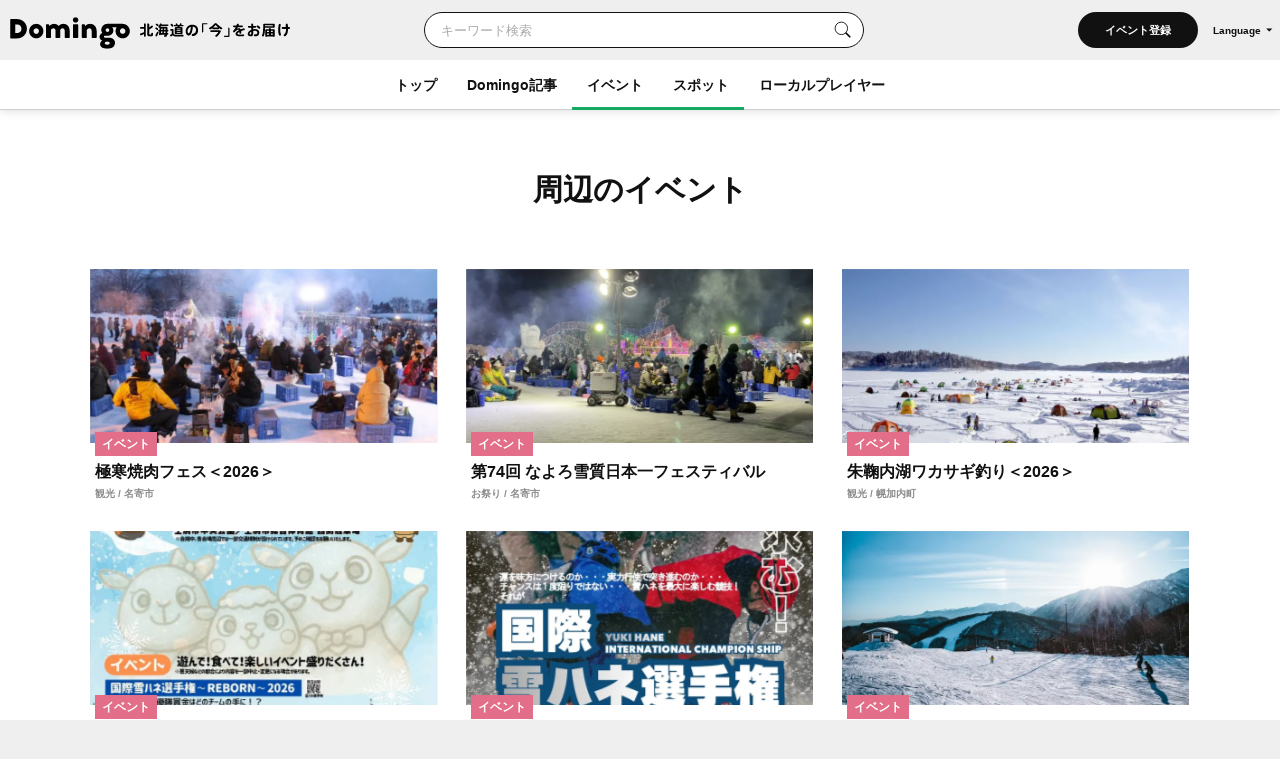

--- FILE ---
content_type: text/html; charset=UTF-8
request_url: https://domingo.ne.jp/spot/surrounding/event/list/1721/1
body_size: 65086
content:
<!DOCTYPE html>
<html lang="ja">

<head>

    <meta name="viewport" content="width=device-width,initial-scale=1">
    <meta charset="utf-8">
    <meta name="description" content="北海道を応援するローカルプロジェクト。市町村公認のDomingoアプリやウェブサイトで北海道の今をお届けします。">
    <meta name="format-detection" content="telephone=no">
    <meta name="csrf-token" content="bQitF6daQ3ARmLTnTxsBfGvhQ2lhdAl10vJeRASj">

                        <title>周辺イベント｜北海道の「今」をお届け Domingo -ドミンゴ-</title>
            
    <meta property="og:type" content="article">
    <meta property="og:title" content="周辺イベント｜北海道の「今」をお届け Domingo -ドミンゴ-">
    <meta property="og:description" content="北海道を応援するローカルプロジェクト。市町村公認のDomingoアプリやウェブサイトで北海道の今をお届けします。">
    <meta property="og:site_name" content="全179市町村公認！北海道の「今」をお届け Domingo -ドミンゴ-">
    <meta property="og:url" content="https://domingo.ne.jp/spot/surrounding/event/list/1721/1">
    <meta property="og:locale" content="ja_JP">
    <meta property="og:image" content="https://domingo.ne.jp/images/og.png" />
    <meta property="og:image:width" content="1080" />
    <meta property="og:image:height" content="720" />
    <meta name="twitter:card" content="summary_large_image" />
    <meta name="twitter:creator" content="@cfm_domingo" />
    <meta name="twitter:site" content="@cfm_domingo" />

    
    
    <link rel="stylesheet" href="https://fonts.googleapis.com/icon?family=Material+Icons">
    <link rel="stylesheet" type="text/css" href="/css/reset.css">
    <link rel="stylesheet" href="https://cdnjs.cloudflare.com/ajax/libs/lity/2.4.1/lity.min.css" integrity="sha512-UiVP2uTd2EwFRqPM4IzVXuSFAzw+Vo84jxICHVbOA1VZFUyr4a6giD9O3uvGPFIuB2p3iTnfDVLnkdY7D/SJJQ==" crossorigin="anonymous" referrerpolicy="no-referrer" />
    <link rel="stylesheet" type="text/css" href="//cdn.jsdelivr.net/npm/slick-carousel@1.8.1/slick/slick.css" />
    <link rel="stylesheet" href="https://ajax.googleapis.com/ajax/libs/jqueryui/1.12.1/themes/smoothness/jquery-ui.css">
    <link rel="stylesheet" type="text/css" href="/css/style.css?202511261614">

    <script src="https://code.jquery.com/jquery-3.5.1.min.js"></script>
    <script src="https://cdnjs.cloudflare.com/ajax/libs/lity/2.4.1/lity.min.js" integrity="sha512-UU0D/t+4/SgJpOeBYkY+lG16MaNF8aqmermRIz8dlmQhOlBnw6iQrnt4Ijty513WB3w+q4JO75IX03lDj6qQNA==" crossorigin="anonymous" referrerpolicy="no-referrer"></script>
    <script type="text/javascript" src="//ajax.aspnetcdn.com/ajax/jQuery/jquery-1.9.1.min.js"></script>
    <script type="text/javascript" src="/js/jquery.uploadThumbs.js"></script>
    <script src="https://ajax.googleapis.com/ajax/libs/jqueryui/1.12.1/jquery-ui.min.js"></script>
    <script src="https://ajax.googleapis.com/ajax/libs/jqueryui/1/i18n/jquery.ui.datepicker-ja.min.js"></script>
    <script type="text/javascript" src="/js/css_browser_selector.js"></script>
    <script type="text/javascript" src="//cdn.jsdelivr.net/npm/slick-carousel@1.8.1/slick/slick.min.js"></script>
    <script type="text/javascript" src="/js/function.js?202511261614"></script>
    <script src="https://cdnjs.cloudflare.com/ajax/libs/bodymovin/5.8.0/lottie.min.js" type="text/javascript"></script>
    <script type="text/javascript" src="//mlb.valuecommerce.com/mylinkbox.js" async></script>
    <script type="text/javascript" src="/js/loading.js?20211224"></script>

    <link rel="shortcut icon" href="/images/favicon.ico" type="image/x-icon">
    <link rel="apple-touch-icon" href="/images/touch-icon.png" sizes="180x180">

    
    
            
        <link rel="canonical" href="https://domingo.ne.jp/spot/surrounding/event/list/1721/1" />
        <link rel="alternate" hreflang="ja" href="https://domingo.ne.jp/spot/surrounding/event/list/1721/1" />
        <link rel="alternate" hreflang="en" href="https://domingo.ne.jp/en/spot/surrounding/event/list/1721/1" />
        <link rel="alternate" hreflang="zh-CN" href="https://domingo.ne.jp/zh-CN/spot/surrounding/event/list/1721/1" />
        <link rel="alternate" hreflang="zh-TW" href="https://domingo.ne.jp/zh-TW/spot/surrounding/event/list/1721/1" />
        <link rel="alternate" hreflang="ko" href="https://domingo.ne.jp/ko/spot/surrounding/event/list/1721/1" />
    
    

    <script>
        $(function () {
            $.datepicker.setDefaults($.datepicker.regional["ja"]);
            $("#date1").datepicker();
            $("#date2").datepicker();
        });
    </script>

    <script>
        $(function () {
            $('#hero_slider').slick({
                autoplay: true,
                autoplaySpeed: 5000,
                centerMode :true,
                variableWidth: true,
                dots: true,
                responsive: [{
                    breakpoint: 561,
                    settings: {
                        centerMode:false,
                        variableWidth:false,
                        arrows: false,
                    }
                }]
            });

            var bnr_dots_flag = true;
            if($('#bnr_slider li').length == 1){
                bnr_dots_flag = false;
            }
            $('#bnr_slider').slick({
                autoplay: false,
                autoplaySpeed: 5000,
                draggable: false,
                slidesToShow: 3,
                arrows: false,
                responsive: [{
                    breakpoint: 561,
                    settings: {
                        autoplay: true,
                        draggable: true,
                        slidesToShow: 1,
                        dots: bnr_dots_flag,
                    }
                }]
            });

            $('#article__hero_slider').slick({
                autoplay: true,
                autoplaySpeed: 5000,
                dots: true,
                arrows: false
            });
        });
    </script>

    
    <script type="text/javascript">
        (function(c,l,a,r,i,t,y){
            c[a]=c[a]||function(){(c[a].q=c[a].q||[]).push(arguments)};
            t=l.createElement(r);t.async=1;t.src="https://www.clarity.ms/tag/"+i;
            y=l.getElementsByTagName(r)[0];y.parentNode.insertBefore(t,y);
        })(window, document, "clarity", "script", "or105tq0yj");
    </script>

    
    <script>(function(w,d,s,l,i){w[l]=w[l]||[];w[l].push({'gtm.start':
                new Date().getTime(),event:'gtm.js'});var f=d.getElementsByTagName(s)[0],
            j=d.createElement(s),dl=l!='dataLayer'?'&l='+l:'';j.async=true;j.src=
            'https://www.googletagmanager.com/gtm.js?id='+i+dl;f.parentNode.insertBefore(j,f);
        })(window,document,'script','dataLayer','GTM-P2P38DM');</script>
    <!-- End Google Tag Manager -->
</head>

<body>


    
    

    <!-- Google Tag Manager (noscript) -->
    <noscript><iframe src="https://www.googletagmanager.com/ns.html?id=GTM-P2P38DM"
                      height="0" width="0" style="display:none;visibility:hidden"></iframe></noscript>
    <!-- End Google Tag Manager (noscript) -->

                        <div id="wrapper" class="app_bnr_none">
            
        <div class="main_cont">


    <header id="header" class="scroll">
        <div class="app_bnr_wrap hide">

            
            <script>
                function DisableButton(obj) {
                    obj.disabled = true;
                    obj.value = '処理中';
                    obj.form.submit();
                }
            </script>

            
            

            
            
        </div>
        <div class="header_inner">
            <div class="header_top">

                <h1 class="header_logo">
                    <a id="button_top" href="/">
                        <img class="pc" src="/images/logo_header_pc.svg" alt="Domingo-ドミンゴ-">
                        <img class="header_catch pc" src="/images/logo_header_catch_.svg" alt="北海道の「今」をお届け">
                        <img class="sp" src="/images/logo_header_.svg" alt="北海道の「今」をお届け Domingo-ドミンゴ-">
                    </a>
                </h1>

                                    <div class="header_top_search">
                                                    <form class="search" action="/key_word" method="get">
                                                        <div class="search_txtarea">
                                    <input id="key_word" type="text" name="word" placeholder="キーワード検索">
                                </div>
                                <div id="key_word_submit" class="search_icon">
                                    <input id="key_word_search" type="submit" value="">
                                </div>
                            </form>
                    </div>

                    <div class="event_btn_area">
                        
                                                                                    <div class="event_btn">
                                    <a id="event_post_btn" href="/sign_in">イベント登録</a>
                                </div>
                                                    
                        
                        
                                                    <div id="header_lang" class="header_lang">
                                <p class="header_lang_btn">Language</p>
                                <ul class="header_lang_menu">
                                    <li><a href="https://domingo.ne.jp/spot/surrounding/event/list/1721/1">日本語</a></li>
                                    <li><a href="https://domingo.ne.jp/en/spot/surrounding/event/list/1721/1">ENGLISH</a></li>
                                    <li><a href="https://domingo.ne.jp/zh-CN/spot/surrounding/event/list/1721/1">中文简体</a></li>
                                    <li><a href="https://domingo.ne.jp/zh-TW/spot/surrounding/event/list/1721/1">中文繁體</a></li>
                                    <li><a href="https://domingo.ne.jp/ko/spot/surrounding/event/list/1721/1">한국어</a></li>
                                </ul>
                            </div>
                                            </div>

                    









                            </div>

            <div id="header_menu">
                <div class="header_menu_cont">
                    <div class="header_nav">
                        <nav>
                            <div class="header_menu_cont_box global_nav_main">
                                <ul class="header_menu_list">
                                    <!-- SPキーワード検索 -->
                                    <li class="header_menu_search sp">
                                                                                    <form class="search" action="/key_word" method="get">
                                                                                        
                                                <div class="search_txtarea">
                                                    <input id="key_word" type="text" name="word" placeholder="キーワード検索">
                                                </div>
                                                <div id="key_word_submit" class="search_icon">
                                                    <input id="key_word_search" type="submit" value="">
                                                </div>
                                            </form>
                                    </li>
                                    <!-- SPキーワード検索ここまで -->
                                    <li class=""><a href="/">トップ</a></li>
                                    <li class="has_submenu">
                                        <a href="/article/list/1">Domingo記事</a>
                                        <div class="header_submenu">
                                            <div class="header_submenu_inner">
                                                <div class="header_submenu_row">
                                                    <div class="header_submenu_group accordion_wrapper">
                                                        <p class="header_submenu_heading accordion_btn">食べる</p>
                                                        <ul class="header_submenu_list accordion_target">
                                                            <li><a href="/article/list/1/unspecified/sweets">スイーツ・パン</a></li>
                                                            <li><a href="/article/list/1/unspecified/ramen">ラーメン</a></li>
                                                            <li><a href="/article/list/1/unspecified/sushi">寿司</a></li>
                                                            <li><a href="/article/list/1/unspecified/curry">カレー</a></li>
                                                            <li><a href="/article/list/1/unspecified/genghiskhan">ジンギスカン</a></li>
                                                            <li><a href="/article/list/1/unspecified/lunch_buffet">ランチ・ビュッフェ</a></li>
                                                            <li><a href="/article/list/1/unspecified/dinner">ディナー</a></li>
                                                            <li><a href="/article/list/1/unspecified/cafe">カフェ</a></li>
                                                        </ul>
                                                    </div>
                                                    <div class="header_submenu_group accordion_wrapper">
                                                        <p class="header_submenu_heading accordion_btn">お出かけ</p>
                                                        <ul class="header_submenu_list accordion_target">
                                                            <li><a href="/article/list/1/unspecified/event-summary-municipalities-category">イベント</a></li>
                                                            <li><a href="/article/list/1/unspecified/favorite-view">素敵な景色</a></li>
                                                            <li><a href="/article/list/1/unspecified/hokkaido-drive">ドライブ</a></li>
                                                            <li><a href="/article/list/1/unspecified/outdoor-camp">アウトドア・キャンプ</a></li>
                                                            <li><a href="/article/list/1/unspecified/experience">体験</a></li>
                                                            <li><a href="/article/list/1/unspecified/cherry-blossom-autumn-leaves">桜・花見・紅葉</a></li>
                                                            <li><a href="/article/list/1/unspecified/ski-snowboard">スキー場・スノーボード</a></li>
                                                            <li><a href="/article/list/1/unspecified/hotsprings-hotels">温泉・ホテル</a></li>
                                                        </ul>
                                                    </div>
                                                    <div class="header_submenu_group accordion_wrapper">
                                                        <p class="header_submenu_heading accordion_btn">暮らし</p>
                                                        <ul class="header_submenu_list accordion_target">
                                                            <li><a href="/article/list/1/unspecified/people">ひと</a></li>
                                                            <li><a href="/article/list/1/unspecified/town">まち</a></li>
                                                            <li><a href="/article/list/1/unspecified/animal">動物・生き物</a></li>
                                                            <li><a href="/article/list/1/unspecified/culture">カルチャー</a></li>
                                                            <li><a href="/article/list/1/unspecified/history">歴史</a></li>
                                                        </ul>
                                                    </div>
                                                </div>
                                                <hr>
                                                <div class="header_submenu_group accordion_wrapper">
                                                    <p class="header_submenu_heading accordion_btn">エリア別</p>
                                                    <ul class="header_submenu_list accordion_target area">
                                                        <li><a href="/article/list/1/sapporo">札幌</a></li>
                                                        <li><a href="/article/list/1/otaru-niseko">小樽・ニセコ</a></li>
                                                        <li><a href="/article/list/1/asahikawa-furano">旭川・富良野</a></li>
                                                        <li><a href="/article/list/1/hakodate-donan">函館・道南</a></li>
                                                        <li><a href="/article/list/1/obihiro-tokachi">帯広・十勝</a></li>
                                                        <li><a href="/article/list/1/ishikari-sorachi">石狩・空知</a></li>
                                                        <li><a href="/article/list/1/tomakomai-muroran-noboribetsu">苫小牧・室蘭・登別</a></li>
                                                        <li><a href="/article/list/1/kushiro-shiretoko">釧路・知床</a></li>
                                                        <li><a href="/article/list/1/abashiri-ohotsuku">網走・オホーツク</a></li>
                                                        <li><a href="/article/list/1/wakkanai-douhoku">稚内・道北</a></li>
                                                        <li><a href="/article/list/1/hidaka-erimo">日高・えりも</a></li>
                                                        <li><a href="/article/list/1/others">その他</a></li>
                                                    </ul>
                                                </div>
                                            </div>
                                        </div>
                                    </li>
                                    <li class="current has_submenu">
                                        <a href="/event_list/1">イベント</a>
                                        <div class="header_submenu">
                                            <div class="header_submenu_inner">
                                                <div class="header_submenu_row">
                                                    <div class="header_submenu_group accordion_wrapper">
                                                        <p class="header_submenu_heading accordion_btn">観光・催し</p>
                                                        <ul class="header_submenu_list accordion_target">
                                                            <li><a href="/event_list_travel/1">観光</a></li>
                                                            <li><a href="/event_list_festival/1">お祭り</a></li>
                                                            <li><a href="/event_list_food_gourmet/1">食・グルメ</a></li>
                                                            <li><a href="/event_list_entertainment/1">エンタメ</a></li>
                                                            <li><a href="/event_list_exhibition/1">展示</a></li>
                                                        </ul>
                                                    </div>
                                                    <div class="header_submenu_group accordion_wrapper">
                                                        <p class="header_submenu_heading accordion_btn">体験・レジャー</p>
                                                        <ul class="header_submenu_list accordion_target">
                                                            <li><a href="/event_list_experience/1">体験</a></li>
                                                            <li><a href="/event_list_sports/1">スポーツ</a></li>
                                                            <li><a href="/event_list_family/1">ファミリー</a></li>
                                                        </ul>
                                                    </div>
                                                    <div class="header_submenu_group accordion_wrapper">
                                                        <p class="header_submenu_heading accordion_btn">暮らし・学び</p>
                                                        <ul class="header_submenu_list accordion_target">
                                                            <li><a href="/event_list_life/1">暮らし</a></li>
                                                            <li><a href="/event_list_business_seminar/1">ビジネス・セミナー</a></li>
                                                        </ul>
                                                    </div>
                                                </div>
                                                <hr>
                                                <div class="header_submenu_group accordion_wrapper">
                                                    <p class="header_submenu_heading accordion_btn">エリア別</p>
                                                    <ul class="header_submenu_list accordion_target area">
                                                        <li><a href="/event_list_sapporo/1">札幌</a></li>
                                                        <li><a href="/event_list_otaru/1">小樽・ニセコ</a></li>
                                                        <li><a href="/event_list_asahikawa/1">旭川・富良野</a></li>
                                                        <li><a href="/event_list_hakodate/1">函館・道南</a></li>
                                                        <li><a href="/event_list_obihiro/1">帯広・十勝</a></li>
                                                        <li><a href="/event_list_ishikari/1">石狩・空知</a></li>
                                                        <li><a href="/event_list_tomakomai/1">苫小牧・室蘭・登別</a></li>
                                                        <li><a href="/event_list_kushiro/1">釧路・知床</a></li>
                                                        <li><a href="/event_list_abashiri/1">網走・オホーツク</a></li>
                                                        <li><a href="/event_list_wakkanai/1">稚内・道北</a></li>
                                                        <li><a href="/event_list_hidaka/1">日高・えりも</a></li>
                                                        <li><a href="/event_list_dogai/1">北海道外</a></li>
                                                    </ul>
                                                </div>
                                            </div>
                                        </div>
                                    </li>
                                    <li class="current has_submenu">
                                        <a href="/spot_list/1">スポット</a>
                                        <div class="header_submenu">
                                            <div class="header_submenu_inner">
                                                <div class="header_submenu_row">
                                                    <div class="header_submenu_group accordion_wrapper">
                                                        <p class="header_submenu_heading accordion_btn">見る・遊ぶ</p>
                                                        <ul class="header_submenu_list accordion_target">
                                                            <li><a href="/spot_list/1/unspecified/sightseeing">観光</a></li>
                                                            <li><a href="/spot_list/1/unspecified/nature">自然・景色</a></li>
                                                            <li><a href="/spot_list/1/unspecified/park">公園</a></li>
                                                            <li><a href="/spot_list/1/unspecified/outdoor">アウトドア</a></li>
                                                            <li><a href="/spot_list/1/unspecified/experience">体験</a></li>
                                                            <li><a href="/spot_list/1/unspecified/exhibition">展示</a></li>
                                                        </ul>
                                                    </div>
                                                    <div class="header_submenu_group accordion_wrapper">
                                                        <p class="header_submenu_heading accordion_btn">食べる・ショッピング</p>
                                                        <ul class="header_submenu_list accordion_target">
                                                            <li><a href="/spot_list/1/unspecified/gourmet">グルメ</a></li>
                                                            <li><a href="/spot_list/1/unspecified/shopping">ショッピング</a></li>
                                                        </ul>
                                                    </div>
                                                    <div class="header_submenu_group accordion_wrapper">
                                                        <p class="header_submenu_heading accordion_btn">泊まる・交流する</p>
                                                        <ul class="header_submenu_list accordion_target">
                                                            <li><a href="/spot_list/1/unspecified/hotel">宿</a></li>
                                                            <li><a href="/spot_list/1/unspecified/hot-spring">温泉・銭湯</a></li>
                                                            <li><a href="/spot_list/1/unspecified/machi-hub">まちハブ</a></li>
                                                        </ul>
                                                    </div>
                                                </div>
                                                <hr>
                                                <div class="header_submenu_group accordion_wrapper">
                                                    <p class="header_submenu_heading accordion_btn">エリア別</p>
                                                    <ul class="header_submenu_list accordion_target area">
                                                        <li><a href="/spot_list/1/Sapporo-Shi">札幌</a></li>
                                                        <li><a href="/spot_list/1/Otaru-Shi">小樽・ニセコ</a></li>
                                                        <li><a href="/spot_list/1/Asahikawa-Shi">旭川・富良野</a></li>
                                                        <li><a href="/spot_list/1/Hakodate-Shi">函館・道南</a></li>
                                                        <li><a href="/spot_list/1/Obihiro-Shi">帯広・十勝</a></li>
                                                        <li><a href="/spot_list/1/Ishikari-Shi">石狩・空知</a></li>
                                                        <li><a href="/spot_list/1/Tomakomai-Shi">苫小牧・室蘭・登別</a></li>
                                                        <li><a href="/spot_list/1/Kushiro-Cho">釧路・知床</a></li>
                                                        <li><a href="/spot_list/1/Abashiri-Shi">網走・オホーツク</a></li>
                                                        <li><a href="/spot_list/1/Wakkanai-Shi">稚内・道北</a></li>
                                                        <li><a href="/spot_list/1/Hidaka-Cho">日高・えりも</a></li>
                                                    </ul>
                                                </div>
                                            </div>
                                        </div>
                                    </li>
                                    <li class=""><a href="/player/list/1">ローカルプレイヤー</a></li>
                                </ul>
                            </div>




                            
                                                            <div class="header_lang">
                                    <ul class="header_lang_menu">
                                        <li><a href="https://domingo.ne.jp/spot/surrounding/event/list/1721/1">日本語</a></li>
                                        <li><a href="https://domingo.ne.jp/en/spot/surrounding/event/list/1721/1">ENGLISH</a></li>
                                        <li><a href="https://domingo.ne.jp/zh-CN/spot/surrounding/event/list/1721/1">中文简体</a></li>
                                        <li><a href="https://domingo.ne.jp/zh-TW/spot/surrounding/event/list/1721/1">中文繁體</a></li>
                                        <li><a href="https://domingo.ne.jp/ko/spot/surrounding/event/list/1721/1">한국어</a></li>
                                    </ul>
                                </div>
                            
                        </nav>
                    </div>
                </div>
                <div id="header_menu_btn"></div>
            </div>
        </div>
    </header>

        </div>


    <div id="main" class="result_related_event page_list_result">
        <div class="main_inner">
            <section class="section">
                <div class="section__inner">
                    <h1 class="result_title">周辺のイベント</h1>
                    <ul class="card__list">

                                            <li>
                            <a id="button_event" href="/event/52689">
                                                                <p class="card__tmb"><img src="https://p1-634a4370.imageflux.jp/w=768,f=webp:auto,q=78/https%3A%2F%2Fapi.domingo.ne.jp%2Fupload%2Fevent%2F202501%2F804044ef4ee873c02f1af5e49c48ca55.jpg" alt="" decoding="async"></p>
                                                                <div class="card__txt">
                                    <p class="card__label pink">イベント</p>
                                    
                                    <p class="card__title">極寒焼肉フェス＜2026＞</p>
                                    <p class="card__sub">
                                        観光 /
                                                                                    名寄市
                                                                            </p>
                                </div>
                            </a>
                        </li>
                                            <li>
                            <a id="button_event" href="/event/52687">
                                                                <p class="card__tmb"><img src="https://p1-634a4370.imageflux.jp/w=768,f=webp:auto,q=78/https%3A%2F%2Fs3.ap-northeast-1.amazonaws.com%2Fdomingo-web.production%2Fevent_upload_images%2F2026%2F01%2F07%2F695df773622c4_1767765875.jpg" alt="" decoding="async"></p>
                                                                <div class="card__txt">
                                    <p class="card__label pink">イベント</p>
                                    
                                    <p class="card__title">第74回 なよろ雪質日本一フェスティバル</p>
                                    <p class="card__sub">
                                        お祭り /
                                                                                    名寄市
                                                                            </p>
                                </div>
                            </a>
                        </li>
                                            <li>
                            <a id="button_event" href="/event/52510">
                                                                <p class="card__tmb"><img src="https://p1-634a4370.imageflux.jp/w=768,f=webp:auto,q=78/https%3A%2F%2Fs3.ap-northeast-1.amazonaws.com%2Fdomingo-web.production%2Fevent_upload_images%2F2025%2F12%2F03%2F692fd94d58d69_1764743501.jpg" alt="" decoding="async"></p>
                                                                <div class="card__txt">
                                    <p class="card__label pink">イベント</p>
                                    
                                    <p class="card__title">朱鞠内湖ワカサギ釣り＜2026＞</p>
                                    <p class="card__sub">
                                        観光 /
                                                                                    幌加内町
                                                                            </p>
                                </div>
                            </a>
                        </li>
                                            <li>
                            <a id="button_event" href="/event/52628">
                                                                <p class="card__tmb"><img src="https://p1-634a4370.imageflux.jp/w=768,f=webp:auto,q=78/https%3A%2F%2Fs3.ap-northeast-1.amazonaws.com%2Fdomingo-web.production%2Fevent_upload_images%2F2025%2F12%2F25%2F694cdf21058e6_1766645537.jpg" alt="" decoding="async"></p>
                                                                <div class="card__txt">
                                    <p class="card__label pink">イベント</p>
                                    
                                    <p class="card__title">第71回 しべつ雪まつり</p>
                                    <p class="card__sub">
                                        お祭り /
                                                                                    士別市
                                                                            </p>
                                </div>
                            </a>
                        </li>
                                            <li>
                            <a id="button_event" href="/event/52629">
                                                                <p class="card__tmb"><img src="https://p1-634a4370.imageflux.jp/w=768,f=webp:auto,q=78/https%3A%2F%2Fs3.ap-northeast-1.amazonaws.com%2Fdomingo-web.production%2Fevent_upload_images%2F2025%2F12%2F25%2F694ce1564f773_1766646102.jpg" alt="" decoding="async"></p>
                                                                <div class="card__txt">
                                    <p class="card__label pink">イベント</p>
                                    
                                    <p class="card__title">国際雪ハネ選手権～REBORN～2026</p>
                                    <p class="card__sub">
                                        お祭り /
                                                                                    士別市
                                                                            </p>
                                </div>
                            </a>
                        </li>
                                            <li>
                            <a id="button_event" href="/event/52789">
                                                                <p class="card__tmb"><img src="https://p1-634a4370.imageflux.jp/w=768,f=webp:auto,q=78/https%3A%2F%2Fs3.ap-northeast-1.amazonaws.com%2Fdomingo-web.production%2Fevent_upload_images%2F2026%2F01%2F21%2F6970719d1cc48_1768976797.jpg" alt="" decoding="async"></p>
                                                                <div class="card__txt">
                                    <p class="card__label pink">イベント</p>
                                    
                                    <p class="card__title">第47回 音威富士大回転競技大会</p>
                                    <p class="card__sub">
                                        スポーツ /
                                                                                    音威子府村
                                                                            </p>
                                </div>
                            </a>
                        </li>
                                            <li>
                            <a id="button_event" href="/event/52715">
                                                                <p class="card__tmb"><img src="https://p1-634a4370.imageflux.jp/w=768,f=webp:auto,q=78/https%3A%2F%2Fs3.ap-northeast-1.amazonaws.com%2Fdomingo-web.production%2Fevent_upload_images%2F2026%2F01%2F09%2F696094375d720_1767937079.jpg" alt="" decoding="async"></p>
                                                                <div class="card__txt">
                                    <p class="card__label pink">イベント</p>
                                    
                                    <p class="card__title">第52回 しもかわアイスキャンドルミュージアム</p>
                                    <p class="card__sub">
                                        観光 /
                                                                                    下川町
                                                                            </p>
                                </div>
                            </a>
                        </li>
                                            <li>
                            <a id="button_event" href="/event/52754">
                                                                <p class="card__tmb"><img src="https://p1-634a4370.imageflux.jp/w=768,f=webp:auto,q=78/https%3A%2F%2Fs3.ap-northeast-1.amazonaws.com%2Fdomingo-web.production%2Fevent_upload_images%2F2026%2F01%2F15%2F696852670f408_1768444519.jpg" alt="" decoding="async"></p>
                                                                <div class="card__txt">
                                    <p class="card__label pink">イベント</p>
                                    
                                    <p class="card__title">第60回 ぴっぷスキー場ジャイアントスラローム競技大会</p>
                                    <p class="card__sub">
                                        スポーツ /
                                                                                    比布町
                                                                            </p>
                                </div>
                            </a>
                        </li>
                                            <li>
                            <a id="button_event" href="/event/51090">
                                                                <p class="card__tmb"><img src="https://p1-634a4370.imageflux.jp/w=768,f=webp:auto,q=78/https%3A%2F%2Fapi.domingo.ne.jp%2Fupload%2Fevent%2F202506%2Fq6iehfBvKApAypeVKcmxWX9yrNMjWWKilasDm9zF.jpg" alt="" decoding="async"></p>
                                                                <div class="card__txt">
                                    <p class="card__label pink">イベント</p>
                                    
                                    <p class="card__title">第4回 ぴっぷ町フォトコンテスト</p>
                                    <p class="card__sub">
                                        暮らし /
                                                                                    比布町
                                                                            </p>
                                </div>
                            </a>
                        </li>
                                            <li>
                            <a id="button_event" href="/event/52788">
                                                                <p class="card__tmb"><img src="https://p1-634a4370.imageflux.jp/w=768,f=webp:auto,q=78/https%3A%2F%2Fs3.ap-northeast-1.amazonaws.com%2Fdomingo-web.production%2Fevent_upload_images%2F2026%2F01%2F21%2F697070364f876_1768976438.jpg" alt="" decoding="async"></p>
                                                                <div class="card__txt">
                                    <p class="card__label pink">イベント</p>
                                    
                                    <p class="card__title">ミズノスポーツミライチャレンジinASAHIKAWA</p>
                                    <p class="card__sub">
                                        スポーツ /
                                                                                    旭川市
                                                                            </p>
                                </div>
                            </a>
                        </li>
                                            <li>
                            <a id="button_event" href="/event/52452">
                                                                <p class="card__tmb"><img src="https://p1-634a4370.imageflux.jp/w=768,f=webp:auto,q=78/https%3A%2F%2Fs3.ap-northeast-1.amazonaws.com%2Fdomingo-web.production%2Fevent_upload_images%2F2025%2F11%2F25%2F69250d71783cc_1764035953.jpg" alt="" decoding="async"></p>
                                                                <div class="card__txt">
                                    <p class="card__label pink">イベント</p>
                                    
                                    <p class="card__title">第67回 旭川冬まつり～ロコンたちとあそぼう～</p>
                                    <p class="card__sub">
                                        観光 /
                                                                                    旭川市
                                                                            </p>
                                </div>
                            </a>
                        </li>
                                            <li>
                            <a id="button_event" href="/event/52361">
                                                                <p class="card__tmb"><img src="https://p1-634a4370.imageflux.jp/w=768,f=webp:auto,q=78/https%3A%2F%2Fapi.domingo.ne.jp%2Fupload%2Fevent%2F202511%2FQk43qVkyrDPqs2hkHDg2MNivlaDRkuPjTleVH6Ws.jpg" alt="" decoding="async"></p>
                                                                <div class="card__txt">
                                    <p class="card__label pink">イベント</p>
                                    
                                    <p class="card__title">松平健 マツケンサンバコンサート2026～旭川・帯広・北見公演～</p>
                                    <p class="card__sub">
                                        エンタメ /
                                                                                    旭川市
                                                                                    帯広市
                                                                                    北見市
                                                                            </p>
                                </div>
                            </a>
                        </li>
                                            <li>
                            <a id="button_event" href="/event/51439">
                                                                <p class="card__tmb"><img src="https://p1-634a4370.imageflux.jp/w=768,f=webp:auto,q=78/https%3A%2F%2Fdomingo.ne.jp%2Fevent_upload_images%2F2025%2F07%2F11%2F2342521626870b8e18f6b6230645042.png" alt="" decoding="async"></p>
                                                                <div class="card__txt">
                                    <p class="card__label pink">イベント</p>
                                    
                                    <p class="card__title">旭川婚活交流会</p>
                                    <p class="card__sub">
                                        暮らし /
                                                                                    旭川市
                                                                            </p>
                                </div>
                            </a>
                        </li>
                                            <li>
                            <a id="button_event" href="/event/52225">
                                                                <p class="card__tmb"><img src="https://p1-634a4370.imageflux.jp/w=768,f=webp:auto,q=78/https%3A%2F%2Fs3.ap-northeast-1.amazonaws.com%2Fdomingo-web.production%2Fevent_upload_images%2F2025%2F11%2F26%2F69265b6a82df2_1764121450.jpg" alt="" decoding="async"></p>
                                                                <div class="card__txt">
                                    <p class="card__label pink">イベント</p>
                                    
                                    <p class="card__title">ユキノワアサヒカワ〜雪と光がつなぐ街〜</p>
                                    <p class="card__sub">
                                        観光 /
                                                                                    旭川市
                                                                            </p>
                                </div>
                            </a>
                        </li>
                                            <li>
                            <a id="button_event" href="/event/52740">
                                                                <p class="card__tmb"><img src="https://p1-634a4370.imageflux.jp/w=768,f=webp:auto,q=78/https%3A%2F%2Fs3.ap-northeast-1.amazonaws.com%2Fdomingo-web.production%2Fevent_upload_images%2F2026%2F01%2F14%2F69673493377d9_1768371347.jpg" alt="" decoding="async"></p>
                                                                <div class="card__txt">
                                    <p class="card__label pink">イベント</p>
                                    
                                    <p class="card__title">銀座食べマルシェ2026</p>
                                    <p class="card__sub">
                                        暮らし /
                                                                                    旭川市
                                                                            </p>
                                </div>
                            </a>
                        </li>
                                            <li>
                            <a id="button_event" href="/event/52713">
                                                                <p class="card__tmb"><img src="https://p1-634a4370.imageflux.jp/w=768,f=webp:auto,q=78/https%3A%2F%2Fs3.ap-northeast-1.amazonaws.com%2Fdomingo-web.production%2Fevent_upload_images%2F2026%2F01%2F09%2F69608f1f5dca1_1767935775.jpg" alt="" decoding="async"></p>
                                                                <div class="card__txt">
                                    <p class="card__label pink">イベント</p>
                                    
                                    <p class="card__title">まちなか焚き火フェス＜2026＞</p>
                                    <p class="card__sub">
                                        体験 /
                                                                                    旭川市
                                                                            </p>
                                </div>
                            </a>
                        </li>
                                            <li>
                            <a id="button_event" href="/event/52515">
                                                                <p class="card__tmb"><img src="https://p1-634a4370.imageflux.jp/w=768,f=webp:auto,q=78/https%3A%2F%2Fs3.ap-northeast-1.amazonaws.com%2Fdomingo-web.production%2Fevent_upload_images%2F2026%2F01%2F09%2F69608e9ac5f94_1767935642.jpg" alt="" decoding="async"></p>
                                                                <div class="card__txt">
                                    <p class="card__label pink">イベント</p>
                                    
                                    <p class="card__title">北彩都あさひかわ冬のガーデン＜2026＞</p>
                                    <p class="card__sub">
                                        体験 /
                                                                                    旭川市
                                                                            </p>
                                </div>
                            </a>
                        </li>
                                            <li>
                            <a id="button_event" href="/event/52238">
                                                                <p class="card__tmb"><img src="https://p1-634a4370.imageflux.jp/w=768,f=webp:auto,q=78/https%3A%2F%2Ftown.takinoue.hokkaido.jp%2Ffiles%2F00014000%2F00014068%2Fimg_6299.jpg" alt="" decoding="async"></p>
                                                                <div class="card__txt">
                                    <p class="card__label pink">イベント</p>
                                    
                                    <p class="card__title">虹の橋イルミネーション＜2025＞</p>
                                    <p class="card__sub">
                                        観光 /
                                                                                    滝上町
                                                                            </p>
                                </div>
                            </a>
                        </li>
                                            <li>
                            <a id="button_event" href="/event/52605">
                                                                <p class="card__tmb"><img src="https://p1-634a4370.imageflux.jp/w=768,f=webp:auto,q=78/https%3A%2F%2Fs3.ap-northeast-1.amazonaws.com%2Fdomingo-web.production%2Fevent_upload_images%2F2025%2F12%2F20%2F6945f5c3eb501_1766192579.jpg" alt="" decoding="async"></p>
                                                                <div class="card__txt">
                                    <p class="card__label pink">イベント</p>
                                    
                                    <p class="card__title">みんなでeスポーツ・アダプテッドスポーツ</p>
                                    <p class="card__sub">
                                        体験 /
                                                                                    深川市
                                                                            </p>
                                </div>
                            </a>
                        </li>
                                            <li>
                            <a id="button_event" href="/event/52399">
                                                                <p class="card__tmb"><img src="https://p1-634a4370.imageflux.jp/w=768,f=webp:auto,q=78/https%3A%2F%2Fapi.domingo.ne.jp%2Fupload%2Fevent%2F202511%2FGDZxuAwVBm9FXqRmDfndauOJ4FMcIgo0UrB74rm1.jpg" alt="" decoding="async"></p>
                                                                <div class="card__txt">
                                    <p class="card__label pink">イベント</p>
                                    
                                    <p class="card__title">観光バス「美瑛 冬のライトアップコース」</p>
                                    <p class="card__sub">
                                        観光 /
                                                                                    美瑛町
                                                                            </p>
                                </div>
                            </a>
                        </li>
                                            <li>
                            <a id="button_event" href="/event/52398">
                                                                <p class="card__tmb"><img src="https://p1-634a4370.imageflux.jp/w=768,f=webp:auto,q=78/https%3A%2F%2Fapi.domingo.ne.jp%2Fupload%2Fevent%2F202511%2F2E77wGelWs4w5pipELUCXmFFdBbzeBgv2vlYEV7u.jpg" alt="" decoding="async"></p>
                                                                <div class="card__txt">
                                    <p class="card__label pink">イベント</p>
                                    
                                    <p class="card__title">Christmas Tree Shuttle（美瑛駅前～クリスマスツリー 往復シャトルバス）</p>
                                    <p class="card__sub">
                                        観光 /
                                                                                    美瑛町
                                                                            </p>
                                </div>
                            </a>
                        </li>
                                            <li>
                            <a id="button_event" href="/event/52672">
                                                                <p class="card__tmb"><img src="https://p1-634a4370.imageflux.jp/w=768,f=webp:auto,q=78/https%3A%2F%2Fs3.ap-northeast-1.amazonaws.com%2Fdomingo-web.production%2Fevent_upload_images%2F2026%2F01%2F07%2F695db25bd1257_1767748187.jpg" alt="" decoding="async"></p>
                                                                <div class="card__txt">
                                    <p class="card__label pink">イベント</p>
                                    
                                    <p class="card__title">おふろあがりのごゆるりタイム2026 ～北海道会場～</p>
                                    <p class="card__sub">
                                        暮らし /
                                                                                    芦別市
                                                                            </p>
                                </div>
                            </a>
                        </li>
                                            <li>
                            <a id="button_event" href="/event/52721">
                                                                <p class="card__tmb"><img src="https://p1-634a4370.imageflux.jp/w=768,f=webp:auto,q=78/https%3A%2F%2Fs3.ap-northeast-1.amazonaws.com%2Fdomingo-web.production%2Fevent_upload_images%2F2026%2F01%2F10%2F69623c1d3643f_1768045597.jpg" alt="" decoding="async"></p>
                                                                <div class="card__txt">
                                    <p class="card__label pink">イベント</p>
                                    
                                    <p class="card__title">第13回「江部乙あかりものがたり」</p>
                                    <p class="card__sub">
                                        お祭り /
                                                                                    滝川市
                                                                            </p>
                                </div>
                            </a>
                        </li>
                                            <li>
                            <a id="button_event" href="/event/52453">
                                                                <p class="card__tmb"><img src="https://p1-634a4370.imageflux.jp/w=768,f=webp:auto,q=78/https%3A%2F%2Fs3.ap-northeast-1.amazonaws.com%2Fdomingo-web.production%2Fevent_upload_images%2F2025%2F11%2F25%2F69251c897d4c0_1764039817.jpg" alt="" decoding="async"></p>
                                                                <div class="card__txt">
                                    <p class="card__label pink">イベント</p>
                                    
                                    <p class="card__title">第51回 層雲峡温泉氷瀑まつり</p>
                                    <p class="card__sub">
                                        お祭り /
                                                                                    上川町
                                                                            </p>
                                </div>
                            </a>
                        </li>
                    
                    </ul>

                    

                </div>
            </section>

                            <div class="section bnr_area">
                    <a href="https://domingo.ne.jp/notice/detail/52776"><img src="/images/event/bnr_event_spot_publish.jpg" alt="イベント主催者のみなさん！Domingoにイベント情報を掲載しませんか？" decoding="async"></a>
                </div>
            
            <div class="cont__adsbygoogle">
                <style>
                    .adsense_responsive { width: 320px; height: 100px; }
                    @media(min-width: 560px) { .adsense_responsive { width: 468px; height: 60px; } }
                    @media(min-width: 960px) { .adsense_responsive { width: 728px; height: 90px; } }
                </style>
                <script async src="https://pagead2.googlesyndication.com/pagead/js/adsbygoogle.js?client=ca-pub-6299807395149855"
                        crossorigin="anonymous"></script>
                <!-- adsense_responsive -->
                <ins class="adsbygoogle adsense_responsive"
                     style="display:block"
                     data-ad-client="ca-pub-6299807395149855"
                     data-ad-slot="3349476048"></ins>
                <script>
                    (adsbygoogle = window.adsbygoogle || []).push({});
                </script>
            </div>

        </div>
    </div>

    <div class="topic_path">

    <ol>
                                    <li><a href="https://domingo.ne.jp">ホーム</a></li>
                                                <li>イベント</li>
                        </ol>
</div>



        
    <footer id="footer">
        <div class="footer_app">
            <div class="footer_app_inner">
                <p class="footer_app_badge"><img src="/images/badge_free.svg" alt="無料"></p>
                <p class="footer_app_logo"><img src="/images/logo_domingo_wht.svg" alt="Domingo"></p>
                <p class="footer_app_title">アプリでもっと便利に！</p>
                <ul class="footer_app_point">
                    <li>
                        <div class="point_txt">
                            <p class="point_num"><span>POINT</span><span>01</span></p>
                            <p>北海道の旬な「ニュース」をカテゴリごとにチェックできる！</p>
                        </div>
                        <p class="point_img">
                                                            <img src="https://p1-634a4370.imageflux.jp/w=768,f=webp:auto,q=78/https://domingo.ne.jp/images/app_point_2.png">
                                                    </p>
                    </li>
                    <li>
                        <div class="point_txt">
                            <p class="point_num"><span>POINT</span><span>02</span></p>
                            <p>あなたの「まち」の情報をまとめてチェックできる！</p>
                        </div>
                        <p class="point_img">
                                                            <img src="https://p1-634a4370.imageflux.jp/w=768,f=webp:auto,q=78/https://domingo.ne.jp/images/app_point_1.png">
                                                    </p>
                    </li>
                    <li>
                        <div class="point_txt">
                            <p class="point_num"><span>POINT</span><span>03</span></p>
                            <p>道内各地で開催される「イベント」が探しやすく、保存も可能！</p>
                        </div>
                        <p class="point_img">
                                                            <img src="https://p1-634a4370.imageflux.jp/w=768,f=webp:auto,q=78/https://domingo.ne.jp/images/app_point_3.png">
                                                    </p>
                    </li>
                </ul>
                <div class="btn_cta_app">
                                            <a class="appstore" href="https://apps.apple.com/jp/app/domingo/id1102689377"><img src="/images/cta_btn_appstore_.svg" alt="App Storeからダウンロード"></a>
                        <a class="googleplay" href="https://play.google.com/store/apps/details?id=jp.co.crypton.peach"><img src="/images/cta_btn_googleplay_.svg" alt="Google Playで手に入れよう"></a>
                                    </div>
            </div>
        </div>

        
        
        <div class="section bnr_area footer_bnr_lp_pr">
            <a href="/contact/ad" target="_blank">
                <img src="/images/advertising consultation banner.png" alt="DomingoのPRプランのご案内">
            </a>
        </div>

        <div class="footer_inner">

            <p class="footer_sns_lead"><span class="break">Domingo公式SNSをフォローしよう！</span></p>
            <div class="footer_sns">
                <a class="footer_tw" href="https://twitter.com/cfm_domingo/" target="_blank"><img src="/images/icon_twitter.svg?20240328" alt="Twitter"></a>
                <a class="footer_fb" href="https://www.facebook.com/Domingo.Hokkaido/" target="_blank"><img src="/images/icon_facebook.svg" alt="Facebook"></a>
                <a class="footer_insta" href="https://www.instagram.com/cfm_domingo/" target="_blank"><img src="/images/icon_instagram.svg" alt="Instagram"></a>
            </div>

            <ul class="footer_nav">
                <li><a href="/about_domingo">Domingoとは</a></li>
                
                <li><a href="/notice/1">お知らせ</a></li>
                <li><a href="/about_app">アプリについて</a></li>
            </ul>

            <ul class="footer_nav sub">
                                    <li><a id="contact_btn" href="/contact-other">お問い合わせ</a></li>
                    <li><a id="contact_ad_btn" href="/contact/ad">広告掲載のご相談</a></li>
                                <li><a href="https://www.crypton.co.jp/cfm/aboutus" target="_blank">運営会社</a></li>
                <li><a id="terms" href="/terms">利用規約</a></li>
                <li><a id="privacy_policy" href="/privacy_policy">個人情報の保護について</a></li>
                <li><a id="domingo_bot" href="/domingo_bot">Domingo Botについて</a></li>
                <li><a id="faq" href="/faq-4.5.0">アプリに関するFAQ</a></li>
                <li><a id="notice" href="/sitemap">サイトマップ</a></li>
            </ul>

            <p class="copylight">&copy; Crypton Future Media, INC.</p>

        </div>
    </footer>

        <p id="pageTop" class="hide">
            <a href="#wrapper"></a>
        </p>

        
        
        
    </div>
</body>
</html>


--- FILE ---
content_type: text/html; charset=utf-8
request_url: https://www.google.com/recaptcha/api2/aframe
body_size: 182
content:
<!DOCTYPE HTML><html><head><meta http-equiv="content-type" content="text/html; charset=UTF-8"></head><body><script nonce="lVaMEhTvp4xMu4kclkhnQw">/** Anti-fraud and anti-abuse applications only. See google.com/recaptcha */ try{var clients={'sodar':'https://pagead2.googlesyndication.com/pagead/sodar?'};window.addEventListener("message",function(a){try{if(a.source===window.parent){var b=JSON.parse(a.data);var c=clients[b['id']];if(c){var d=document.createElement('img');d.src=c+b['params']+'&rc='+(localStorage.getItem("rc::a")?sessionStorage.getItem("rc::b"):"");window.document.body.appendChild(d);sessionStorage.setItem("rc::e",parseInt(sessionStorage.getItem("rc::e")||0)+1);localStorage.setItem("rc::h",'1769035003287');}}}catch(b){}});window.parent.postMessage("_grecaptcha_ready", "*");}catch(b){}</script></body></html>

--- FILE ---
content_type: application/javascript; charset=utf-8;
request_url: https://dalc.valuecommerce.com/vcid?_s=https%3A%2F%2Fdomingo.ne.jp%2Fspot%2Fsurrounding%2Fevent%2Flist%2F1721%2F1
body_size: 187
content:
vc_id_callback({"vcid":"6sXzGc5jfhO7VM_NBzdevojcpRjH9UUdQyNauSuz8Uvqa7RK3CcIzMvaoAxdPMhrSUFju0z5gVIAovoEhGQb4w","vcpub":"0.284162","t":"697154f8"})